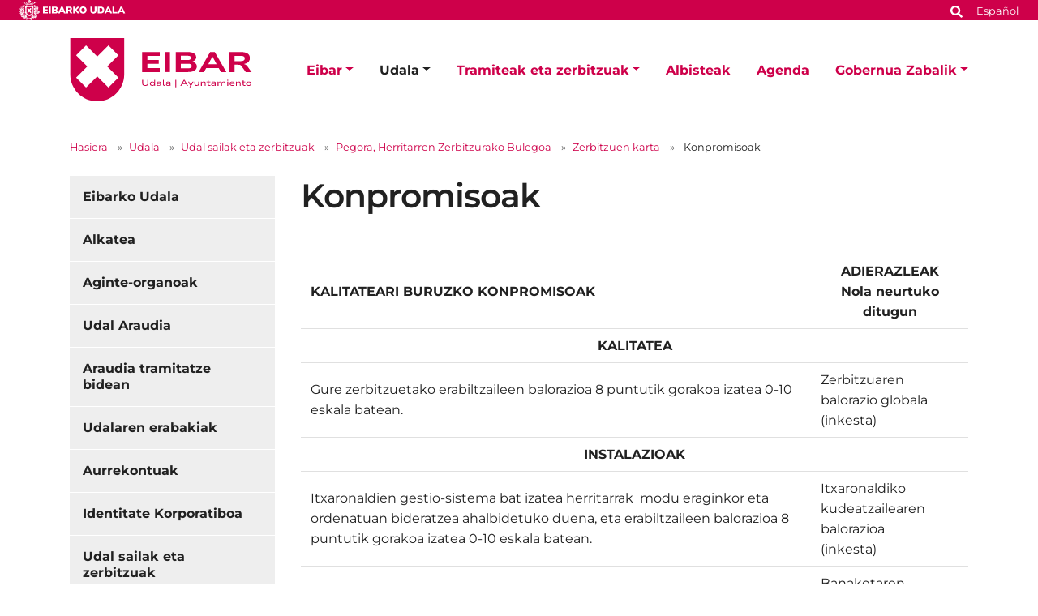

--- FILE ---
content_type: text/html;charset=utf-8
request_url: https://www.eibar.eus/eu/udala/sailak/pegora-herritarren-zerbitzurako-bulegoa/zerbitzuen-karta/konpromisoak
body_size: 13519
content:
<!DOCTYPE html>
<html xmlns="http://www.w3.org/1999/xhtml" lang="eu" xml:lang="eu">

<head><meta http-equiv="Content-Type" content="text/html; charset=UTF-8" />
    <script id="Cookiebot" src="https://consent.cookiebot.com/uc.js" type="text/javascript" data-blockingmode="auto" data-cbid="ee4ee3c7-0698-4a6b-8157-411587ae029d" data-culture="eu"></script>

    <!-- Required meta tags -->
    <meta charset="utf-8" />
    <meta name="viewport" content="width=device-width, initial-scale=1, shrink-to-fit=no" />


    <link rel="apple-touch-icon" sizes="180x180" href="/++theme++eibarko-udala-theme/img/favicons/apple-touch-icon.png" />
    <link rel="icon" type="image/png" sizes="32x32" href="/++theme++eibarko-udala-theme/img/favicons/favicon-32x32.png" />
    <link rel="icon" type="image/png" sizes="16x16" href="/++theme++eibarko-udala-theme/img/favicons/favicon-16x16.png" />
    <link rel="manifest" href="/++theme++eibarko-udala-theme/img/favicons/site.webmanifest" />
    <link rel="mask-icon" href="/++theme++eibarko-udala-theme/img/favicons/safari-pinned-tab.svg" color="#5bbad5" />
    <meta name="msapplication-TileColor" content="#da532c" />
    <meta name="theme-color" content="#ffffff" />


    <style>
        /* montserrat-regular - latin */
        @font-face {
            font-display: swap;
            /* Check https://developer.mozilla.org/en-US/docs/Web/CSS/@font-face/font-display for other options. */
            font-family: 'Montserrat';
            font-style: normal;
            font-weight: 400;
            src: url(/++theme++eibarko-udala-theme/font/montserrat-v26-latin-regular.woff2) format('woff2');
            /* Chrome 36+, Opera 23+, Firefox 39+, Safari 12+, iOS 10+ */
        }

        /* montserrat-italic - latin */
        @font-face {
            font-display: swap;
            /* Check https://developer.mozilla.org/en-US/docs/Web/CSS/@font-face/font-display for other options. */
            font-family: 'Montserrat';
            font-style: italic;
            font-weight: 400;
            src: url(/++theme++eibarko-udala-theme/font/montserrat-v26-latin-italic.woff2) format('woff2');
            /* Chrome 36+, Opera 23+, Firefox 39+, Safari 12+, iOS 10+ */
        }

        /* montserrat-500 - latin */
        @font-face {
            font-display: swap;
            /* Check https://developer.mozilla.org/en-US/docs/Web/CSS/@font-face/font-display for other options. */
            font-family: 'Montserrat';
            font-style: normal;
            font-weight: 500;
            src: url(/++theme++eibarko-udala-theme/font/montserrat-v26-latin-500.woff2) format('woff2');
            /* Chrome 36+, Opera 23+, Firefox 39+, Safari 12+, iOS 10+ */
        }

        /* montserrat-500italic - latin */
        @font-face {
            font-display: swap;
            /* Check https://developer.mozilla.org/en-US/docs/Web/CSS/@font-face/font-display for other options. */
            font-family: 'Montserrat';
            font-style: italic;
            font-weight: 500;
            src: url(/++theme++eibarko-udala-theme/font/montserrat-v26-latin-500italic.woff2) format('woff2');
            /* Chrome 36+, Opera 23+, Firefox 39+, Safari 12+, iOS 10+ */
        }

        /* montserrat-600 - latin */
        @font-face {
            font-display: swap;
            /* Check https://developer.mozilla.org/en-US/docs/Web/CSS/@font-face/font-display for other options. */
            font-family: 'Montserrat';
            font-style: normal;
            font-weight: 600;
            src: url(/++theme++eibarko-udala-theme/font/montserrat-v26-latin-600.woff2) format('woff2');
            /* Chrome 36+, Opera 23+, Firefox 39+, Safari 12+, iOS 10+ */
        }

        /* montserrat-600italic - latin */
        @font-face {
            font-display: swap;
            /* Check https://developer.mozilla.org/en-US/docs/Web/CSS/@font-face/font-display for other options. */
            font-family: 'Montserrat';
            font-style: italic;
            font-weight: 600;
            src: url(/++theme++eibarko-udala-theme/font/montserrat-v26-latin-600italic.woff2) format('woff2');
            /* Chrome 36+, Opera 23+, Firefox 39+, Safari 12+, iOS 10+ */
        }

        /* montserrat-700 - latin */
        @font-face {
            font-display: swap;
            /* Check https://developer.mozilla.org/en-US/docs/Web/CSS/@font-face/font-display for other options. */
            font-family: 'Montserrat';
            font-style: normal;
            font-weight: 700;
            src: url(/++theme++eibarko-udala-theme/font/montserrat-v26-latin-700.woff2) format('woff2');
            /* Chrome 36+, Opera 23+, Firefox 39+, Safari 12+, iOS 10+ */
        }

        /* montserrat-700italic - latin */
        @font-face {
            font-display: swap;
            /* Check https://developer.mozilla.org/en-US/docs/Web/CSS/@font-face/font-display for other options. */
            font-family: 'Montserrat';
            font-style: italic;
            font-weight: 700;
            src: url(/++theme++eibarko-udala-theme/font/montserrat-v26-latin-700italic.woff2) format('woff2');
            /* Chrome 36+, Opera 23+, Firefox 39+, Safari 12+, iOS 10+ */
        }

        /* montserrat-800 - latin */
        @font-face {
            font-display: swap;
            /* Check https://developer.mozilla.org/en-US/docs/Web/CSS/@font-face/font-display for other options. */
            font-family: 'Montserrat';
            font-style: normal;
            font-weight: 800;
            src: url(/++theme++eibarko-udala-theme/font/montserrat-v26-latin-800.woff2) format('woff2');
            /* Chrome 36+, Opera 23+, Firefox 39+, Safari 12+, iOS 10+ */
        }

        /* montserrat-800italic - latin */
        @font-face {
            font-display: swap;
            /* Check https://developer.mozilla.org/en-US/docs/Web/CSS/@font-face/font-display for other options. */
            font-family: 'Montserrat';
            font-style: italic;
            font-weight: 800;
            src: url(/++theme++eibarko-udala-theme/font/montserrat-v26-latin-800italic.woff2) format('woff2');
            /* Chrome 36+, Opera 23+, Firefox 39+, Safari 12+, iOS 10+ */
        }

        body {
            font-family: 'Montserrat', sans-serif;
        }
    </style>
    <link id="frontend-css" rel="stylesheet" href="/++theme++eibarko-udala-theme/css/app.css?v=52" />
    <link href="//maxcdn.bootstrapcdn.com/font-awesome/4.2.0/css/font-awesome.min.css" rel="stylesheet" />

    <title>Konpromisoak — Eibarko Udala</title>


<meta charset="utf-8" /><meta name="twitter:card" content="summary_large_image" /><meta property="og:site_name" content="Eibarko Udala" /><meta property="og:title" content="Konpromisoak" /><meta property="og:type" content="website" /><meta property="og:description" content="" /><meta property="og:url" content="https://www.eibar.eus/eu/udala/sailak/pegora-herritarren-zerbitzurako-bulegoa/zerbitzuen-karta/konpromisoak" /><meta property="og:image" content="https://www.eibar.eus/@@site-logo/logo.svg" /><meta property="og:image:type" content="image/svg+xml" /><meta name="viewport" content="width=device-width, initial-scale=1" /><meta name="generator" content="Plone - https://plone.org/" /><link rel="alternate" hreflang="es" href="https://www.eibar.eus/es/ayuntamiento/areas/pegora/carta-de-servicios/compromisos" /><link rel="alternate" hreflang="eu" href="https://www.eibar.eus/eu/udala/sailak/pegora-herritarren-zerbitzurako-bulegoa/zerbitzuen-karta/konpromisoak" /><link href="https://www.eibar.eus/eu/berdintasuna-andretxea/@@search" rel="search" title="Bilatu webgunean" /><link rel="canonical" href="https://www.eibar.eus/eu/udala/sailak/pegora-herritarren-zerbitzurako-bulegoa/zerbitzuen-karta/konpromisoak" /></head>

<body id="visual-portal-wrapper" class="col-content col-one frontend icons-off portaltype-folder section-udala site-eu subsection-sailak subsection-sailak-pegora-herritarren-zerbitzurako-bulegoa subsection-sailak-pegora-herritarren-zerbitzurako-bulegoa-zerbitzuen-karta template-listing_view thumbs-off userrole-anonymous viewpermission-view" dir="ltr" data-base-url="https://www.eibar.eus/eu/udala/sailak/pegora-herritarren-zerbitzurako-bulegoa/zerbitzuen-karta/konpromisoak" data-view-url="https://www.eibar.eus/eu/udala/sailak/pegora-herritarren-zerbitzurako-bulegoa/zerbitzuen-karta/konpromisoak" data-portal-url="https://www.eibar.eus" data-i18ncatalogurl="https://www.eibar.eus/plonejsi18n" data-pat-pickadate="{&quot;date&quot;: {&quot;selectYears&quot;: 200}, &quot;time&quot;: {&quot;interval&quot;: 5 } }" data-pat-plone-modal="{&quot;actionOptions&quot;: {&quot;displayInModal&quot;: false}}"><header id="mainheader">
        <div id="top-microsite" class="bg-primary d-flex justify-content-between px-4">
            
            <img class="eskudoa" alt="Eibarko Udala" title="Eibarko Udala" src="/++theme++eibarko-udala-theme/img/eskudoa.svg" />
            <div id="search-language" class="d-none d-lg-block d-lg-flex align-items-lg-baseline">
  <div id="search-link">
    <a title="Bilatu" href="https://www.eibar.eus/eu/search">
      <span hidden="hidden">Bilatu</span>
      <svg xmlns="http://www.w3.org/2000/svg" alt="Bilatu" fill="none" height="16" viewbox="0 0 16 16" width="16">
        <path d="M14.7949 13.8535C15.0586 14.1465 15.0586 14.5859 14.7656 14.8496L13.9453 15.6699C13.6816 15.9629 13.2422 15.9629 12.9492 15.6699L10.0488 12.7695C9.90234 12.623 9.84375 12.4473 9.84375 12.2715V11.7734C8.78906 12.5938 7.5 13.0625 6.09375 13.0625C2.72461 13.0625 0 10.3379 0 6.96875C0 3.62891 2.72461 0.875 6.09375 0.875C9.43359 0.875 12.1875 3.62891 12.1875 6.96875C12.1875 8.4043 11.6895 9.69336 10.8984 10.7188H11.3672C11.543 10.7188 11.7188 10.8066 11.8652 10.9238L14.7949 13.8535ZM6.09375 10.7188C8.14453 10.7188 9.84375 9.04883 9.84375 6.96875C9.84375 4.91797 8.14453 3.21875 6.09375 3.21875C4.01367 3.21875 2.34375 4.91797 2.34375 6.96875C2.34375 9.04883 4.01367 10.7188 6.09375 10.7188Z" fill="white"></path>
      </svg></a>
  </div>
  <div id="language-link" class="ms-3">
    

      
    

      <a class="text-white no-underline font-size-smaller" href="https://www.eibar.eus/@@multilingual-selector/3a3da0e612ad462b9f8eb8a37dbb3e21/es" title="Spanish" xml:lang="es" lang="es" xml:lang="es">Español</a>
    
  </div>
</div>
        </div>
        <div id="header-container" class="container d-lg-flex justify-content-lg-between">
            <div id="logo" class="d-none d-lg-block my-auto">
                <a href="https://www.eibar.eus/eu">
                    <img src="https://www.eibar.eus/@@site-logo/logo.svg" alt="Eibarko Udalaren logoa" title="Eibarko Udala" />
                </a>
            </div>

            <nav class="navbar navbar-expand-lg pb-0 pt-0 pr-0">
                <a class="navbar-brand d-lg-none" href="https://www.eibar.eus/eu">
                    <img src="https://www.eibar.eus/@@site-logo/logo.svg" alt="Eibarko Udalaren logoa" title="Eibarko Udala" />
                </a>
                <button class="navbar-toggler" type="button" data-bs-toggle="collapse" data-bs-target="#navbarSupportedContent" aria-controls="navbarSupportedContent" aria-expanded="false" aria-label="Toggle navigation">
                    <span class="navbar-toggler-icon"></span>
                </button>

                <div class="collapse navbar-collapse" id="navbarSupportedContent">
                    <ul id="portal-globalnav" class="navbar-nav mr-auto">
    <li class="eibar dropdown nav-item"><a href="https://www.eibar.eus/eu/eibar" class="state-published nav-link dropdown-toggle nav-link" data-bs-toggle="dropdown" role="button" aria-expanded="false" aria-haspopup="true">Eibar</a><div class="dropdown-menu p-0 font-size-small border-0"><div class="container p-0 p-lg-4"><h2 class="h3 my-3 d-lg-block d-none">Eibar</h2><div class="row g-0 g-lg-5"><div class="col-sm-8 two-columns mb-3"><p><a href="https://www.eibar.eus/eu/eibar/kale-izendegia" class="dropdown-item">Kale-izendegia</a><a href="https://www.eibar.eus/eu/eibar/eibarrera-etortzeko-bideak" class="dropdown-item">Eibarrera etortzeko bideak</a><a href="https://www.eibar.eus/eu/eibar/demografia" class="dropdown-item">Demografia</a><a href="https://www.eibar.eus/eu/eibar/datu-soziolinguistikoak" class="dropdown-item">Datu soziolinguistikoak</a><a href="https://www.eibar.eus/eu/eibar/garraioak" class="dropdown-item">Garraioak</a><a href="https://www.eibar.eus/eu/eibar/intereseko-informazioa" class="dropdown-item">Intereseko informazioa</a><a href="https://www.eibar.eus/eu/eibar/turismoa" class="dropdown-item">Turismoa</a><a href="https://www.eibar.eus/eu/eibar/udal-adierazleak" class="dropdown-item">Udal adierazleak</a><a href="https://www.eibar.eus/eu/eibar/larrialdiak" class="dropdown-item">Larrialdiak</a></p></div><div class="col-sm-4 d-none d-lg-block"><img class="img-fluid mb-3" src="https://www.eibar.eus/eu/eibar/menuimage.jpg" alt="" /></div></div></div></div></li><li class="udala dropdown nav-item"><a href="https://www.eibar.eus/eu/udala" class="state-published nav-link dropdown-toggle nav-link" data-bs-toggle="dropdown" role="button" aria-expanded="false" aria-haspopup="true">Udala</a><div class="dropdown-menu p-0 font-size-small border-0"><div class="container p-0 p-lg-4"><h2 class="h3 my-3 d-lg-block d-none">Udala</h2><div class="row g-0 g-lg-5"><div class="col-sm-8 two-columns mb-3"><p><a href="https://www.eibar.eus/eu/udala/alkatea" class="dropdown-item">Alkatea</a><a href="https://www.eibar.eus/eu/udala/aginte-organoak" class="dropdown-item">Aginte-organoak</a><a href="https://www.eibar.eus/eu/udala/udal-araudia" class="dropdown-item">Udal Araudia</a><a href="https://www.eibar.eus/eu/udala/dokumentazioa-erakusketa-publikoan" class="dropdown-item">Araudia tramitatze bidean</a><a href="https://www.eibar.eus/eu/udala/udal-akordioak" class="dropdown-item">Udalaren erabakiak</a><a href="https://www.eibar.eus/eu/udala/aurrekontuak" class="dropdown-item">Aurrekontuak</a><a href="https://www.eibar.eus/eu/udala/identitate-korporatiboa" class="dropdown-item">Identitate Korporatiboa</a><a href="https://www.eibar.eus/eu/udala/sailak" class="dropdown-item">Udal sailak eta zerbitzuak</a><a href="https://www.eibar.eus/eu/udala/zerbitzuen-kartak" class="dropdown-item">Zerbitzuen kartak</a><a href="https://www.eibar.eus/eu/udala/udalaren-egitura-telefonoak-eta-emailak" class="dropdown-item">Udalaren egitura: telefonoak eta emailak</a><a href="https://www.eibar.eus/eu/udala/udal-planak-eta-programak" class="dropdown-item">Udal planak eta programak</a><a href="https://www.eibar.eus/eu/udala/planeamendua" class="dropdown-item">Hirigintza-plangintza</a><a href="https://www.eibar.eus/eu/udala/next-generation-eu-berreskurapenerako-funtsen-dirulaguntzak" class="dropdown-item">Next Generation EU berreskurapenerako funtsen dirulaguntzak</a><a href="https://www.eibar.eus/eu/udala/etika-eta-gobernu-onaren-kodea" class="dropdown-item">Etika eta Gobernu Onaren Kodea</a><a href="https://www.eibar.eus/eu/udala/auzoetan-izandako-bilerak" class="dropdown-item">Auzoetan izandako bilerak</a><a href="https://www.eibar.eus/eu/udala/udala-sare-sozialetan" class="dropdown-item">Udala sare sozialetan</a><a href="https://www.eibar.eus/eu/udala/eibarko-udalaren-mugikorretarako-app-edo-aplikazioa" class="dropdown-item">Eibarko Udalaren mugikorretarako app edo aplikazioa</a><a href="https://www.eibar.eus/eu/udala/nanren-eta-pasaportearen-bulegoa" class="dropdown-item">NANren eta Pasaportearen bulegoa</a></p></div><div class="col-sm-4 d-none d-lg-block"><img class="img-fluid mb-3" src="https://www.eibar.eus/eu/udala/menuimage.jpg" alt="" /></div></div></div></div></li><li class="tramiteak dropdown nav-item"><a href="https://www.eibar.eus/eu/tramiteak" class="state-published nav-link dropdown-toggle nav-link" data-bs-toggle="dropdown" role="button" aria-expanded="false" aria-haspopup="true">Tramiteak eta zerbitzuak</a><div class="dropdown-menu p-0 font-size-small border-0"><div class="container p-0 p-lg-4"><h2 class="h3 my-3 d-lg-block d-none">Tramiteak eta zerbitzuak</h2><div class="row g-0 g-lg-5"><div class="col-sm-8 two-columns mb-3"><p><a href="https://www.eibar.eus/eu/tramiteak/tramiteak-zerbitzuak" class="dropdown-item">Udal tramiteak</a><a href="https://www.eibar.eus/eu/tramiteak/tramiteak-online-egiteko-laguntza" class="dropdown-item">Laguntza, tramiteak elektronikoki egiteko</a><a href="https://www.eibar.eus/eu/tramiteak/pegora" class="dropdown-item">PEGORA, Herritarren Zerbitzurako Bulegoa</a><a href="https://www.eibar.eus/eu/tramiteak/aurretiazko-hitzordua-eskatzea-internet-bidez-pegorara-joateko" class="dropdown-item">Aldez aurretiko hitzordua Internet bidez, Pegorara joateko</a><a href="https://www.eibar.eus/eu/tramiteak/eibarko-kontsumitzaileen-informazio-udal-bulegoa-kiub" class="dropdown-item">Eibarko Kontsumitzaileen Informazio Udal Bulegoa (KIUB)</a><a href="https://www.eibar.eus/eu/tramiteak/informazioaren-segurtasunerako-politika" class="dropdown-item">Informazioaren Segurtasunerako Politika</a><a href="https://www.eibar.eus/eu/tramiteak/dokumentuak-balidatu" class="dropdown-item">Dokumentuak balidatzea</a><a href="https://www.eibar.eus/eu/tramiteak/kontratazio-publikoaren-araudia" class="dropdown-item">Kontratazio publikoaren araudia</a><a href="https://www.eibar.eus/eu/tramiteak/kontratatzailearen-profila" class="dropdown-item">Kontratatzailearen profila</a><a href="https://www.eibar.eus/eu/tramiteak/kontratatzailearen-profilerako-harpidetza" class="dropdown-item">Kontratatzailearen profilerako harpidetza</a><a href="https://www.eibar.eus/eu/tramiteak/kontratuen-erregistroa" class="dropdown-item">Kontratuen erregistroa</a><a href="https://www.eibar.eus/eu/tramiteak/fakturazio-elektronikoa" class="dropdown-item">Fakturazio elektronikoa</a><a href="https://www.eibar.eus/eu/tramiteak/bekak-dirulaguntzak-laguntzak" class="dropdown-item">Bekak, dirulaguntzak eta laguntzak</a><a href="https://www.eibar.eus/eu/tramiteak/enplegua-beharginen-aukeraketa" class="dropdown-item">Enplegua - Beharginen aukeraketa</a><a href="https://www.eibar.eus/eu/tramiteak/ikastaroak-lehiaketak-sariketak" class="dropdown-item">Ikastaroak, lehiaketak eta tailerrak</a><a href="https://www.eibar.eus/eu/tramiteak/webguneko-harpidetza" class="dropdown-item">Harpidetzak</a></p></div><div class="col-sm-4 d-none d-lg-block"><img class="img-fluid mb-3" src="https://www.eibar.eus/eu/tramiteak/menuimage.jpg" alt="" /></div></div></div></div></li><li class="albisteak nav-item"><a href="https://www.eibar.eus/eu/albisteak" class="state-published  nav-link">Albisteak</a></li><li class="agenda nav-item"><a href="https://www.eibar.eus/eu/agenda" class="state-published  nav-link">Agenda</a></li><li class="gobernua-zabalik dropdown nav-item"><a href="https://www.eibar.eus/eu/gobernua-zabalik" class="state-published nav-link dropdown-toggle nav-link" data-bs-toggle="dropdown" role="button" aria-expanded="false" aria-haspopup="true">Gobernua Zabalik</a><div class="dropdown-menu p-0 font-size-small border-0"><div class="container p-0 p-lg-4"><h2 class="h3 my-3 d-lg-block d-none">Gobernua Zabalik</h2><div class="row g-0 g-lg-5"><div class="col-sm-8 two-columns mb-3"><p><a href="https://www.eibar.eus/eu/gobernua-zabalik/udal-gardentasuna" class="dropdown-item">Udal gardentasuna</a><a href="https://www.eibar.eus/eu/gobernua-zabalik/informazio-publikoa" class="dropdown-item">Informazio publikoa</a><a href="https://www.eibar.eus/eu/gobernua-zabalik/parte-hartzea" class="dropdown-item">Herritarren parte-hartzea</a><a href="https://www.eibar.eus/eu/gobernua-zabalik/datu-irekiak" class="dropdown-item">Datu irekiak</a><a href="https://www.eibar.eus/eu/gobernua-zabalik/albisteak" class="dropdown-item">Albisteak</a></p></div><div class="col-sm-4 d-none d-lg-block"><img class="img-fluid mb-3" src="https://www.eibar.eus/eu/gobernua-zabalik/menuimage.jpg" alt="" /></div></div></div></div></li>
    <li class="nav-item d-lg-none">
      <a id="navitem-search-link" class="nav-link rounded mt-2 py-2 bg-primary ps-3 text-white me-3 mb-3" href="https://www.eibar.eus/eu/@@search">
        <span hidden="hidden">Bilatu</span>

        <svg xmlns="http://www.w3.org/2000/svg" alt="search" fill="none" height="16" viewbox="0 0 16 16" width="16">

          <path d="M14.7949 13.8535C15.0586 14.1465 15.0586 14.5859 14.7656 14.8496L13.9453 15.6699C13.6816 15.9629 13.2422 15.9629 12.9492 15.6699L10.0488 12.7695C9.90234 12.623 9.84375 12.4473 9.84375 12.2715V11.7734C8.78906 12.5938 7.5 13.0625 6.09375 13.0625C2.72461 13.0625 0 10.3379 0 6.96875C0 3.62891 2.72461 0.875 6.09375 0.875C9.43359 0.875 12.1875 3.62891 12.1875 6.96875C12.1875 8.4043 11.6895 9.69336 10.8984 10.7188H11.3672C11.543 10.7188 11.7188 10.8066 11.8652 10.9238L14.7949 13.8535ZM6.09375 10.7188C8.14453 10.7188 9.84375 9.04883 9.84375 6.96875C9.84375 4.91797 8.14453 3.21875 6.09375 3.21875C4.01367 3.21875 2.34375 4.91797 2.34375 6.96875C2.34375 9.04883 4.01367 10.7188 6.09375 10.7188Z" fill="white"></path>
        </svg></a>
    </li>
    <li class="nav-item  d-lg-none">
      
    </li>
    <li class="nav-item  d-lg-none">
      <a class="nav-link rounded py-2 bg-primary ps-3 text-white me-3" title="Español" href="https://www.eibar.eus/@@multilingual-selector/3a3da0e612ad462b9f8eb8a37dbb3e21/es?set_language=es">Español</a>
    </li>
  </ul>
                </div>
            </nav>
        </div>
    </header><div id="portal-breadcrumbs" class="mt-lg-4 mb-4 d-none d-lg-block" aria-label="breadcrumb" label_breadcrumb="label_breadcrumb">
  <div class="container">
    <nav aria-label="breadcrumb">
      <ol class="breadcrumb">
        <li class="breadcrumb-item font-size-smaller"><a class="no-underline" href="https://www.eibar.eus/eu">Hasiera</a></li>
        
          <li class="breadcrumb-item font-size-smaller"><a href="https://www.eibar.eus/eu/udala" class="no-underline">Udala</a></li>
          
        
          <li class="breadcrumb-item font-size-smaller"><a href="https://www.eibar.eus/eu/udala/sailak" class="no-underline">Udal sailak eta zerbitzuak</a></li>
          
        
          <li class="breadcrumb-item font-size-smaller"><a href="https://www.eibar.eus/eu/udala/sailak/pegora-herritarren-zerbitzurako-bulegoa" class="no-underline">Pegora, Herritarren Zerbitzurako Bulegoa</a></li>
          
        
          <li class="breadcrumb-item font-size-smaller"><a href="https://www.eibar.eus/eu/udala/sailak/pegora-herritarren-zerbitzurako-bulegoa/zerbitzuen-karta" class="no-underline">Zerbitzuen karta</a></li>
          
        
          
          <li class="breadcrumb-item font-size-smaller active" aria-current="page">
            <span id="breadcrumbs-current">Konpromisoak</span>
          </li>
        
      </ol>
    </nav>
  </div>
</div><div id="global_statusmessage" class="container">
      

      <div>
      </div>
    </div><main id="content"><div class="container">
            <div class="row">
                <div id="column-content" class="col-sm-9 order-sm-2"><header id="header-title" class="row">
                        <div class="col-sm-12">
                            <h1 class="documentFirstHeading">Konpromisoak</h1>
                        </div>
                    </header><div id="parent-fieldname-text" class="">
          <table class="listing">
<tbody>
<tr>
<td>
<p><b>KALITATEARI BURUZKO KONPROMISOAK</b></p>
</td>
<td>
<p align="center"><b>ADIERAZLEAK</b></p>
<p align="center"><b>Nola neurtuko ditugun</b></p>
</td>
</tr>
<tr>
<td colspan="2">
<p align="center"><b>KALITATEA</b><b></b></p>
</td>
</tr>
<tr>
<td>
<p>Gure zerbitzuetako erabiltzaileen balorazioa 8 puntutik gorakoa izatea 0-10 eskala batean.</p>
</td>
<td>
<p>Zerbitzuaren balorazio globala</p>
<p>(inkesta)</p>
</td>
</tr>
<tr>
<td colspan="2">
<p align="center"><b>INSTALAZIOAK</b><b></b></p>
</td>
</tr>
<tr>
<td>
<p>Itxaronaldien gestio-sistema bat izatea herritarrak  modu eraginkor eta ordenatuan bideratzea ahalbidetuko duena, eta erabiltzaileen balorazioa 8 puntutik gorakoa izatea 0-10 eskala batean.</p>
</td>
<td>
<p>Itxaronaldiko kudeatzailearen balorazioa</p>
<p>(inkesta)</p>
</td>
</tr>
<tr>
<td>
<p>Bulegoaren banaketak konfidentzialtasuna bermatzea; horren balorazioa 7 puntutik gorakoa izatea 0-10 eskala batean.</p>
</td>
<td>
<p>Banaketaren balorazioa</p>
<p>(inkesta)</p>
</td>
</tr>
<tr>
<td colspan="2">
<p align="center"><b>PERTSONAK</b><b></b></p>
</td>
</tr>
<tr>
<td>
<p>Zerbitzu eraginkor bat izateko behar besteko langileak bermatzea, batez besteko asebetetzea 7 puntutik gorakoa izateko 0-10 eskala batean.</p>
</td>
<td>
<p>Langile kopuruaren balorazioa (inkesta)</p>
</td>
</tr>
<tr>
<td>
<p>Oso langile kualifikatu eta profesionalak izatea; horren balorazioa 8 puntutik gorakoa izatea 0-10 eskala batean.</p>
</td>
<td>
<p>Kualifikazioaren eta profesionaltasunaren balorazioa</p>
<p>(inkesta)</p>
</td>
</tr>
<tr>
<td>
<p>Gogotsu eta enpatiaz harrera ematea hizkuntza argi eta ulergarria erabiliz, halako moduz non batez besteko asebetetzea 8 puntutik gorakoa izango den 0-10 eskalan.</p>
</td>
<td>
<p>Gogoa eta ahalegina baloratzea</p>
<p> (inkesta)</p>
</td>
</tr>
<tr>
<td colspan="2">
<p align="center"><b>AURREZ AURREKO HARRERA</b><b></b></p>
</td>
</tr>
<tr>
<td>
<p>Harrera ematea erabiltzaileen % 85i gehienez ere 10 minutuko itxaronaldi batez</p>
</td>
<td>
<p>% &lt; 10 min.</p>
<p>(txanda-makinaren estatistika)</p>
</td>
</tr>
<tr>
<td>
<p>Berehalako izapideak, kasuen % 85ean gutxienez, 10 minutuko epean konpontzea gehienez ere.</p>
</td>
<td>
<p>% &lt; 10 min.</p>
<p>(txanda-makinaren estatistika)</p>
</td>
</tr>
<tr>
<td colspan="2">
<p align="center"><b>TELEFONO BIDEZKO ARRETA</b><b></b></p>
</td>
</tr>
<tr>
<td>
<p>Bermatzea deien % 85 lehen saiakeran artatuko direla.</p>
</td>
<td>
<p>Dei galduen portzentajea</p>
<p>(telefonogunea)</p>
</td>
</tr>
<tr>
<td>
<p>Telefono bidezko arreta bakoitzean behar den denbora eskaintzea, batez besteko asebetetzea 7 puntutik gorakoa izateko 0-10 eskalan.</p>
</td>
<td>
<p>Telefono bidezko arreta-denboraren balorazioa (inkesta)</p>
</td>
</tr>
<tr>
<td colspan="2">
<p align="center"><b>INFORMAZIOA </b><b></b></p>
</td>
</tr>
<tr>
<td>
<p>Eskatutako gestioei buruzko informazio zuzena eta eguneratua ematea, batez besteko asebetetzea 9 puntutik gorakoa izateko 0-10 eskalan.</p>
</td>
<td>
<p>Informazioaren balorazioa (inkesta)</p>
</td>
</tr>
<tr>
<td>
<p> </p>
</td>
<td>
<p> </p>
</td>
</tr>
<tr>
<td colspan="2">
<p align="center"><b>IZAPIDETZEA ETA GESTIOA</b><b></b></p>
</td>
</tr>
<tr>
<td>
<p>Konfiantza eragitea erantzun koherente eta seguruak emanez, halako moduz non erabiltzaileen balorazioak 8,5 puntutik gorakoa izango den 0-10 eskalan.</p>
</td>
<td>
<p>Konfiantzaren balorazioa</p>
<p>(inkesta)</p>
</td>
</tr>
<tr>
<td>
<p>Behar diren zerbitzuak ematea erabiltzaileak modu errazean asebetetzeko; horren balorazioa 8,5 puntutik gorakoa izatea 0-10 eskalan.</p>
</td>
<td>
<p>Eskainitako zerbitzuen balorazioa (inkesta)</p>
</td>
</tr>
<tr>
<td>
<p>Zerbitzuen % 70 Udalaren espediente elektronikoen kudeatzailearen bidez izapidetzea.</p>
</td>
<td>
<p>Webgunean eskuragarri dauden izapide elektronikoak</p>
</td>
</tr>
</tbody>
</table>
<p> </p>
<h3><b>Konpromisoen betetze-maila</b></h3>
<p>Gure konpromisoen betetze-mailaren jarraipena egingo dugu, eta, horretarako hainbat adierazle ezarriko. Datuak urtean behin jaso eta aztertuko ditugu, eta behar diren ondorioak aterako ditugu.  Jarraipen horri dagokion informazioa Eibarko Udalaren web-orrian argitaratuko dira aldian behin.</p>
<p>Zerbitzu karta hau indarrean egongo da hurrengo 3 urteetan, beste berria edo honen ordezkoa argitaratu arte.</p>
<h3><b>Hartutako konpromisoak ez betetzeak konpentsatzeko neurriak</b></h3>
<p>Hartutako konpromisoren bat bete ezean, arrazoiak aztertu eta antzemandako gabezia zuzentzeko bidezkoak diren neurriak hartuko dira. </p>
        </div></div>
                <div id="column-left" class="col-sm-3 order-sm-1"><div>
          <aside>
            <div class="portletWrapper" id="portletwrapper-706c6f6e652e6c656674636f6c756d6e0a636f6e746578740a2f506c6f6e650a6e617669676174696f6e" data-portlethash="706c6f6e652e6c656674636f6c756d6e0a636f6e746578740a2f506c6f6e650a6e617669676174696f6e">





<ul class="nav navTree navTreeLevel0">
  
  

  
    
      <li class="navTreeItem visualNoMarker section-eibarko-udala">

        

          <a href="/Plone/resolveuid/f886b56b7b7fd94c18f84e172828fb17" title="" class="state-published ">

            

            

            Eibarko Udala
          </a>
          

        
      </li>
    
      <li class="navTreeItem visualNoMarker navTreeFolderish section-alkatea">

        

          <a href="https://www.eibar.eus/eu/udala/alkatea" title="" class="state-published navTreeFolderish ">

            

            

            Alkatea
          </a>
          

        
      </li>
    
      <li class="navTreeItem visualNoMarker navTreeFolderish section-aginte-organoak">

        

          <a href="https://www.eibar.eus/eu/udala/aginte-organoak" title="Honako hauek osatzen dituzte Eibarko Udaleko gobernu-organoak: udalbatzak, Gobernu Batzordeak, talde politikoek, batzorde-aholkulariek eta lan-batzordeek, patronatu eta fundazioek eta ordezkaritzek." class="state-published navTreeFolderish ">

            

            

            Aginte-organoak
          </a>
          

        
      </li>
    
      <li class="navTreeItem visualNoMarker navTreeFolderish section-udal-araudia">

        

          <a href="https://www.eibar.eus/eu/udala/udal-araudia" title="Ordenantzak eta Bandoak" class="state-published navTreeFolderish ">

            

            

            Udal Araudia
          </a>
          

        
      </li>
    
      <li class="navTreeItem visualNoMarker navTreeFolderish section-dokumentazioa-erakusketa-publikoan">

        

          <a href="https://www.eibar.eus/eu/udala/dokumentazioa-erakusketa-publikoan" title="" class="state-published navTreeFolderish ">

            

            

            Araudia tramitatze bidean
          </a>
          

        
      </li>
    
      <li class="navTreeItem visualNoMarker navTreeFolderish section-udal-akordioak">

        

          <a href="https://www.eibar.eus/eu/udala/udal-akordioak" title="" class="state-published navTreeFolderish ">

            

            

            Udalaren erabakiak
          </a>
          

        
      </li>
    
      <li class="navTreeItem visualNoMarker navTreeFolderish section-aurrekontuak">

        

          <a href="https://www.eibar.eus/eu/udala/aurrekontuak" title="" class="state-published navTreeFolderish ">

            

            

            Aurrekontuak
          </a>
          

        
      </li>
    
      <li class="navTreeItem visualNoMarker navTreeFolderish section-identitate-korporatiboa">

        

          <a href="https://www.eibar.eus/eu/udala/identitate-korporatiboa" title="Identitate Bisual Korporatiboko proiektu berria 2024ko uztailaren 29ko Osoko bilkuran onartu zen. Logotipo berria eta udal sail, zerbitzu eta unitateetako azpimarka berriak eskuragarri daude landing page berezi batean." class="state-published navTreeFolderish ">

            

            

            Identitate Korporatiboa
          </a>
          

        
      </li>
    
      <li class="navTreeItem visualNoMarker navTreeItemInPath navTreeFolderish section-sailak">

        

          <a href="https://www.eibar.eus/eu/udala/sailak" title="Atal honetan, udal sail eta zerbitzuen eginkizunei buruzko informazio osoa, erabilgarria eta egiazkoa eskaintzen dizugu." class="state-published navTreeItemInPath navTreeFolderish ">

            

            

            Udal sailak eta zerbitzuak
          </a>
          
            <ul class="nav navTree navTreeLevel1">
              

  
    
      <li class="navTreeItem visualNoMarker navTreeFolderish section-alkatetza">

        

          <a href="https://www.eibar.eus/eu/udala/sailak/alkatetza" title="Udaletxeko 2. solairuan aurkituko gaituzu." class="state-published navTreeFolderish ">

            

            

            Alkatetza
          </a>
          

        
      </li>
    
      <li class="navTreeItem visualNoMarker navTreeFolderish section-idazkaritza-nagusia">

        

          <a href="https://www.eibar.eus/eu/udala/sailak/idazkaritza-nagusia" title="Idazkaritza Nagusiaren arloan eskaintzen ditugun zerbitzuak honako hauexek dituzu: aktak eta bilkurak; biztanleen udal errolda; kale-izendegia; Sarrera eta Irteera Erregistroa; ediktuen taula; laugarren kategoriako arma-txartela (karabinak); ondare-erantzukizuneko espedienteak; Udalerriaren Onerako Elkarteen Erregistroa; ezkontza zibilak; fede publikoa; ondasunak eta ondarea; administrazioarekiko auzi-errekurtsoak; hitzarmen administratiboen artxiboa; aholkularitza juridikoa; zinegotzien jarduera eta ondasunak deklaratzea; hauteskundeak; itzulpenak eta interpretazioa; Udal Artxiboa; eta Komunikazioa eta Gardentasuna." class="state-published navTreeFolderish ">

            

            

            Idazkaritza
          </a>
          

        
      </li>
    
      <li class="navTreeItem visualNoMarker navTreeItemInPath navTreeFolderish section-pegora-herritarren-zerbitzurako-bulegoa">

        

          <a href="https://www.eibar.eus/eu/udala/sailak/pegora-herritarren-zerbitzurako-bulegoa" title="Leihatila bakarra duzu gestioak egiteko edo argibideak eskatzeko." class="state-published navTreeItemInPath navTreeFolderish ">

            

            

            Pegora, Herritarren Zerbitzurako Bulegoa
          </a>
          
            <ul class="nav navTree navTreeLevel2">
              

  
    
      <li class="navTreeItem visualNoMarker navTreeItemInPath navTreeFolderish section-zerbitzuen-karta">

        

          <a href="https://www.eibar.eus/eu/udala/sailak/pegora-herritarren-zerbitzurako-bulegoa/zerbitzuen-karta" title="" class="state-published navTreeItemInPath navTreeFolderish ">

            

            

            Zerbitzuen karta
          </a>
          
            <ul class="nav navTree navTreeLevel3">
              

  
    
      <li class="navTreeItem visualNoMarker navTreeFolderish section-zerbitzuak">

        

          <a href="https://www.eibar.eus/eu/udala/sailak/pegora-herritarren-zerbitzurako-bulegoa/zerbitzuen-karta/zerbitzuak" title="" class="state-published navTreeFolderish ">

            

            

            Zerbitzuak
          </a>
          

        
      </li>
    
      <li class="navTreeItem visualNoMarker navTreeCurrentNode navTreeFolderish section-konpromisoak">

        

          <a href="https://www.eibar.eus/eu/udala/sailak/pegora-herritarren-zerbitzurako-bulegoa/zerbitzuen-karta/konpromisoak" title="" class="state-published navTreeCurrentItem navTreeCurrentNode navTreeFolderish ">

            

            

            Konpromisoak
          </a>
          

        
      </li>
    
      <li class="navTreeItem visualNoMarker navTreeFolderish section-erabiltzaileen-eskubideak">

        

          <a href="https://www.eibar.eus/eu/udala/sailak/pegora-herritarren-zerbitzurako-bulegoa/zerbitzuen-karta/erabiltzaileen-eskubideak" title="" class="state-published navTreeFolderish ">

            

            

            Erabiltzaileen eskubideak
          </a>
          

        
      </li>
    
      <li class="navTreeItem visualNoMarker navTreeFolderish section-erabiltzaileen-betebeharrak">

        

          <a href="https://www.eibar.eus/eu/udala/sailak/pegora-herritarren-zerbitzurako-bulegoa/zerbitzuen-karta/erabiltzaileen-betebeharrak" title="" class="state-published navTreeFolderish ">

            

            

            Erabiltzaileen betebeharrak
          </a>
          

        
      </li>
    
      <li class="navTreeItem visualNoMarker navTreeFolderish section-herritarrek-parte-hartzeko-modua">

        

          <a href="https://www.eibar.eus/eu/udala/sailak/pegora-herritarren-zerbitzurako-bulegoa/zerbitzuen-karta/herritarrek-parte-hartzeko-modua" title="" class="state-published navTreeFolderish ">

            

            

            Herritarrek parte hartzeko modua
          </a>
          

        
      </li>
    
      <li class="navTreeItem visualNoMarker navTreeFolderish section-araudi-erregulatzailea">

        

          <a href="https://www.eibar.eus/eu/udala/sailak/pegora-herritarren-zerbitzurako-bulegoa/zerbitzuen-karta/araudi-erregulatzailea" title="" class="state-published navTreeFolderish ">

            

            

            Araudi erregulatzailea
          </a>
          

        
      </li>
    
      <li class="navTreeItem visualNoMarker navTreeFolderish section-balorazio-inkesta">

        

          <a href="https://www.eibar.eus/eu/udala/sailak/pegora-herritarren-zerbitzurako-bulegoa/zerbitzuen-karta/balorazio-inkesta" title="" class="state-published navTreeFolderish ">

            

            

            Balorazio-inkesta
          </a>
          

        
      </li>
    
  

            </ul>
          

        
      </li>
    
      <li class="navTreeItem visualNoMarker navTreeFolderish section-urteko-memoriak">

        

          <a href="https://www.eibar.eus/eu/udala/sailak/pegora-herritarren-zerbitzurako-bulegoa/urteko-memoriak" title="Atal honetan aurkezten dizkizugu Pegora, Herritarren zerbitzurako bulegoko azken urteotako memoriak." class="state-published navTreeFolderish ">

            

            

            Urteko memoriak
          </a>
          

        
      </li>
    
      <li class="navTreeItem visualNoMarker navTreeFolderish section-hitzarmenak">

        

          <a href="https://www.eibar.eus/eu/udala/sailak/pegora-herritarren-zerbitzurako-bulegoa/hitzarmenak" title="" class="state-published navTreeFolderish ">

            

            

            Hitzarmenak
          </a>
          

        
      </li>
    
  

            </ul>
          

        
      </li>
    
      <li class="navTreeItem visualNoMarker navTreeFolderish section-artxiboa">

        

          <a href="https://www.eibar.eus/eu/udala/sailak/artxiboa" title="" class="state-published navTreeFolderish ">

            

            

            Udal Artxiboa
          </a>
          

        
      </li>
    
      <li class="navTreeItem visualNoMarker navTreeFolderish section-giza-baliabideak">

        

          <a href="https://www.eibar.eus/eu/udala/sailak/giza-baliabideak" title="Giza Baliabideak arloa Udaletxeko 3. solairuan duzu." class="state-published navTreeFolderish ">

            

            

            Giza Baliabideak
          </a>
          

        
      </li>
    
      <li class="navTreeItem visualNoMarker navTreeFolderish section-antolaketa-eta-eraldaketa-digitala">

        

          <a href="https://www.eibar.eus/eu/udala/sailak/antolaketa-eta-eraldaketa-digitala" title="Antolaketa eta Eraldaketa Digitala arloa Udaletxeko 3. solairuan duzu." class="state-published navTreeFolderish ">

            

            

            Antolaketa eta Eraldaketa Digitala
          </a>
          

        
      </li>
    
      <li class="navTreeItem visualNoMarker navTreeFolderish section-arlo-ekonomikoa">

        

          <a href="https://www.eibar.eus/eu/udala/sailak/arlo-ekonomikoa" title="Sail honen barruan aurkituko dituzu Kontratazioen eta Diru-laguntzen Unitatea, Kontu-hartzailetza Unitatea eta Diruzaintza Unitatea." class="state-published navTreeFolderish ">

            

            

            Ekonomia arloa
          </a>
          

        
      </li>
    
      <li class="navTreeItem visualNoMarker navTreeFolderish section-garapen-ekonomikoa-emplegua-eta-berrikuntza">

        

          <a href="https://www.eibar.eus/eu/udala/sailak/garapen-ekonomikoa-emplegua-eta-berrikuntza" title="Sailaren egitekoa Eibarko garapen ekonomikoa sustatzea da. Eibar bizitzeko, lan egiteko eta enpresen garapenerako erakargarria izan dadin, baliabideak eskaintzen ditugu eta proiektuak sustatzen ditugu, tokiko eragileekin elkarlanean. Udaletxeko 2. solairuan aurkituko gaituzu." class="state-published navTreeFolderish ">

            

            

            Garapen Ekonomikoa, Enplegua eta Berrikuntza
          </a>
          

        
      </li>
    
      <li class="navTreeItem visualNoMarker navTreeFolderish section-hirigintza">

        

          <a href="https://www.eibar.eus/eu/udala/sailak/hirigintza" title="Udalerriko hirigintza-garapenaren plangintza egiten dugu, eta lizentziak eta baimenak tramitatzen dizkizugu obrak egiteko eta nahi duzun jarduera ekonomikoa aurrera eramateko; ikuskaritzaz ere arduratzen gara. Udaletxeko 3. solairuan aurkituko gaituzu." class="state-published navTreeFolderish ">

            

            

            Hirigintza
          </a>
          

        
      </li>
    
      <li class="navTreeItem visualNoMarker navTreeFolderish section-ingurumena">

        

          <a href="https://www.eibar.eus/eu/udala/sailak/ingurumena" title="Ingurumen Saila Udaletxeko 3. solairuan duzu. Sail honek Eibar hiri jasangarriago baterantz igarotzeko bidea erraztea eta bultzatzea du helburu, ekologikoagoa izango den hiria bihurtzeko. Horretarako, hiritarren artean ingurumenarekiko kontzientzia zabaldu eta bermatu nahi da, osasuntsuagoa izango den ingurua eta hiria lortzeko aukera emango duten ekintzen bitartez. Horrek, ezbairik gabe, hiritarren ongizatean eragina izango du. Ahalegina gure ingurunea babestera zuzenduta dago, baita eibartarren bizi kalitatearen alde egitera ere." class="state-published navTreeFolderish ">

            

            

            Ingurumena
          </a>
          

        
      </li>
    
      <li class="navTreeItem visualNoMarker navTreeFolderish section-obrak-saila">

        

          <a href="https://www.eibar.eus/eu/udala/sailak/obrak-saila" title="Obren Unitatea Udaletxeko 3. solairuan duzu." class="state-published navTreeFolderish ">

            

            

            Obrak
          </a>
          

        
      </li>
    
      <li class="navTreeItem visualNoMarker navTreeFolderish section-zerbitzuak-saila">

        

          <a href="https://www.eibar.eus/eu/udala/sailak/zerbitzuak-saila" title="Eibarko Udaleko Zerbitzu Arloa udaletxean bertan duzu, hirugarren solairuan." class="state-published navTreeFolderish ">

            

            

            Zerbitzuak
          </a>
          

        
      </li>
    
      <li class="navTreeItem visualNoMarker navTreeFolderish section-udaltzaingoa">

        

          <a href="https://www.eibar.eus/eu/udala/sailak/udaltzaingoa" title="Udaletxeko beheko solairuan aurkituko gaituzu. Sarrera, atzeko aldetik." class="state-published navTreeFolderish ">

            

            

            Udaltzaingoa
          </a>
          

        
      </li>
    
      <li class="navTreeItem visualNoMarker navTreeFolderish section-gizartekintza-saila">

        

          <a href="https://www.eibar.eus/eu/udala/sailak/gizartekintza-saila" title="Herritar guztiei eta udalerriko talde guztiei zuzendutako zerbitzu publikoa da. Helburua bizi-kalitatea hobetzea da, eta lan nagusia gizarte zerbitzuen sistemak ase ditzakeen gizarte beharrak atzeman eta erantzutea. Horretarako, helburu horrekin lan egiten duten profesional-taldeak daude (gizarte-langileak, berdintasunerako teknikaria, immigrazioko/aniztasuneko teknikaria, haurtzaroko eta familiako teknikak eta administrazio-langileak)." class="state-published navTreeFolderish ">

            

            

            Gizartekintza
          </a>
          

        
      </li>
    
      <li class="navTreeItem visualNoMarker navTreeFolderish section-berdintasuna">

        

          <a href="https://www.eibar.eus/eu/udala/sailak/berdintasuna" title="" class="state-published navTreeFolderish ">

            

            

            Berdintasuna
          </a>
          

        
      </li>
    
      <li class="navTreeItem visualNoMarker navTreeFolderish section-euskara-saila">

        

          <a href="https://www.eibar.eus/eu/udala/sailak/euskara-saila" title="" class="state-published navTreeFolderish ">

            

            

            Euskara
          </a>
          

        
      </li>
    
      <li class="navTreeItem visualNoMarker navTreeFolderish section-kultura-saila">

        

          <a href="https://www.eibar.eus/eu/udala/sailak/kultura-saila" title="Eibarko Udalaren Kultura Sailekoon helburua hauxe duzu: kultura eibartarron eskura jartzea eta udalerrian kulturaren arloa bultzatzea. Horretarako, neurriak hartzen ditugu kultur sustapenari, prestakuntzari, zabalkundeari eta sorkuntzari begira, eta eragileen eta taldeen parte-hartzea bultzatzen dugu. Neurri horiek esparru askotakoak dituzu: musika, antzerkia, arte plastikoak, ikusizko arteak, liburutegia, kultur ondarea eta jaiak, baita umeentzako eta gazteentzako aisialdia eta astialdia ere.   Herriko kultur egitarauaren berri emateko, [e]kultura aldizkaria erabiltzen dugu. Hor ikusiko duzu herriko taldeek eta Udalak zer jarduera antolatzen dituzten." class="state-published navTreeFolderish ">

            

            

            Kultura
          </a>
          

        
      </li>
    
      <li class="navTreeItem visualNoMarker navTreeFolderish section-egoibarra">

        

          <a href="https://www.eibar.eus/eu/udala/sailak/egoibarra" title="" class="state-published navTreeFolderish ">

            

            

            Ego Ibarra Batzordea
          </a>
          

        
      </li>
    
      <li class="navTreeItem visualNoMarker navTreeFolderish section-kirolak">

        

          <a href="https://www.eibar.eus/eu/udala/sailak/kirolak" title="" class="state-published navTreeFolderish ">

            

            

            Kirolak
          </a>
          

        
      </li>
    
      <li class="navTreeItem visualNoMarker navTreeFolderish section-informatika-saila">

        

          <a href="https://www.eibar.eus/eu/udala/sailak/informatika-saila" title="Informatika Saila udaletxean dago (Untzaga plaza, Eibar), hirugarren solairuan. Informatika- eta komunikazio-sistemak jartzeaz, kudeatzeaz, zabaltzeaz eta zaintzeaz arduratzen gara, udal zerbitzu guztiek beren lana teknologia berriak erabiliz bete dezaten." class="state-published navTreeFolderish ">

            

            

            Informatika
          </a>
          

        
      </li>
    
      <li class="navTreeItem visualNoMarker navTreeFolderish section-gazteria">

        

          <a href="https://www.eibar.eus/eu/udala/sailak/gazteria" title="" class="state-published navTreeFolderish ">

            

            

            Gazteria
          </a>
          

        
      </li>
    
  

            </ul>
          

        
      </li>
    
      <li class="navTreeItem visualNoMarker navTreeFolderish section-zerbitzuen-kartak">

        

          <a href="https://www.eibar.eus/eu/udala/zerbitzuen-kartak" title="Zerbitzuen karten bitartez, Eibarko Udalak kudeatzen dituen zerbitzuen ezaugarrien eta zerbitzu horiek emateko hartzen diren kalitate konpromisoei buruzko informazio zehatza ematen da. Horrela, udal zerbitzu publikoei zerbitzu horiek erabiltzen dituztenen beharrak asetzen eta zerbitzua hobetzeko aurrera egiten lagundu nahi zaie." class="state-published navTreeFolderish ">

            

            

            Zerbitzuen kartak
          </a>
          

        
      </li>
    
      <li class="navTreeItem visualNoMarker navTreeFolderish section-udalaren-egitura-telefonoak-eta-emailak">

        

          <a href="https://www.eibar.eus/eu/udala/udalaren-egitura-telefonoak-eta-emailak" title="" class="state-published navTreeFolderish ">

            

            

            Udalaren egitura: telefonoak eta emailak
          </a>
          

        
      </li>
    
      <li class="navTreeItem visualNoMarker navTreeFolderish section-udal-planak-eta-programak">

        

          <a href="https://www.eibar.eus/eu/udala/udal-planak-eta-programak" title="" class="state-published navTreeFolderish ">

            

            

            Udal planak eta programak
          </a>
          

        
      </li>
    
      <li class="navTreeItem visualNoMarker navTreeFolderish section-planeamendua">

        

          <a href="https://www.eibar.eus/eu/udala/planeamendua" title="" class="state-published navTreeFolderish ">

            

            

            Hirigintza-plangintza
          </a>
          

        
      </li>
    
      <li class="navTreeItem visualNoMarker navTreeFolderish section-next-generation-eu-berreskurapenerako-funtsen">

        

          <a href="https://www.eibar.eus/eu/udala/next-generation-eu-berreskurapenerako-funtsen-dirulaguntzak" title="" class="state-published navTreeFolderish ">

            

            

            Next Generation EU berreskurapenerako funtsen dirulaguntzak
          </a>
          

        
      </li>
    
      <li class="navTreeItem visualNoMarker navTreeFolderish section-etika-eta-gobernu-onaren-kodea">

        

          <a href="https://www.eibar.eus/eu/udala/etika-eta-gobernu-onaren-kodea" title="Udal Osoko Bilkurak Eibarko Udalaren lehen Etika eta Gobernu Onaren Kodea onartu zuen 2020ko ekainaren 29an. Kode horren helburua da Udalbatzako hautetsiek bete behar dituzten gobernu onaren betebehar nagusiak finkatzea, bai eta testuan jasotako konpromisoak ez betetzearen ondorioak zehaztea ere. Onartutako dokumentuak PSE-EEren, Eibarko EH-Bilduren eta Elkarrekin Podemosen babesa izan zuen, eta Eibarko EAJ-PNV abstenitu egin zen." class="state-published navTreeFolderish ">

            

            

            Etika eta Gobernu Onaren Kodea
          </a>
          

        
      </li>
    
      <li class="navTreeItem visualNoMarker navTreeFolderish section-auzoetan-izandako-bilerak">

        

          <a href="https://www.eibar.eus/eu/udala/auzoetan-izandako-bilerak" title="" class="state-published navTreeFolderish ">

            

            

            Auzoetan izandako bilerak
          </a>
          

        
      </li>
    
      <li class="navTreeItem visualNoMarker navTreeFolderish section-udala-sare-sozialetan">

        

          <a href="https://www.eibar.eus/eu/udala/udala-sare-sozialetan" title="Eibarko Udaleko arlo eta zerbitzuek ofizialki tokia duten sare sozialak." class="state-published navTreeFolderish ">

            

            

            Udala sare sozialetan
          </a>
          

        
      </li>
    
      <li class="navTreeItem visualNoMarker navTreeFolderish section-eibarko-udalaren-mugikorretarako-app-edo">

        

          <a href="https://www.eibar.eus/eu/udala/eibarko-udalaren-mugikorretarako-app-edo-aplikazioa" title="" class="state-published navTreeFolderish ">

            

            

            Eibarko Udalaren mugikorretarako app edo aplikazioa
          </a>
          

        
      </li>
    
      <li class="navTreeItem visualNoMarker navTreeFolderish section-nanren-eta-pasaportearen-bulegoa">

        

          <a href="https://www.eibar.eus/eu/udala/nanren-eta-pasaportearen-bulegoa" title="2018ko urtarrilaren 11tik Eibarren bulego bat dago Nortasunaren Agiri Nazionala eta Pasaportea lortu edo berrizteko. Bulegoa Udaletxeko beheko solairuan kokatzen da, Eibarko Udalaren eta Estatuko Administrazioaren arteko akordio bat lortu ondoren." class="state-published navTreeFolderish ">

            

            

            NANren eta Pasaportearen bulegoa
          </a>
          

        
      </li>
    
  

</ul>



</div>
          </aside>
        </div></div>
            </div>

        </div></main><footer id="mainfooter" class="">
        <ul id="portal-siteactions" class="bg-primary list-unstyled text-center mb-1 mb-lg-2">

    <li class="list-inline-item mx-4" id="siteaction-sitemap"><a href="https://www.eibar.eus/eu/sitemap" class="no-underline text-white font-size-smaller" title="Web mapa">Web mapa</a></li>
    <li class="list-inline-item mx-4" id="siteaction-accessibility"><a href="https://www.eibar.eus/eu/irisgarritasuna" class="no-underline text-white font-size-smaller" title="Irisgarritasuna">Irisgarritasuna</a></li>
    <li class="list-inline-item mx-4" id="siteaction-contact"><a href="https://www.eibar.eus/eu/kontaktua" class="no-underline text-white font-size-smaller" title="Kontaktua">Kontaktua</a></li>
    <li class="list-inline-item mx-4" id="siteaction-copy_of_contact"><a href="https://www.eibar.eus/eu/lege-oharra" class="no-underline text-white font-size-smaller" title="Lege-oharra">Lege-oharra</a></li>
    <li class="list-inline-item mx-4" id="siteaction-copy4_of_contact"><a href="https://www.eibar.eus/eu/cookie-politika" class="no-underline text-white font-size-smaller" title="Cookien politika">Cookien politika</a></li>
</ul>
        <div id="footer-editable" class="container d-flex flex-column align-items-center">
            <div class="container d-flex flex-column align-items-center" id="footer-editable">
<ul class="social-network list-inline my-3 text-center">
<li class="list-inline-item d-inline-block"><a class="text-primary p-3" href="https://twitter.com/EibarkoUdala" title="Twitter"> <img alt="twitter logoa" src="../../../++theme++eibarko-udala-theme/img/footer_twitter.svg" /> </a></li>
<li class="list-inline-item d-inline-block"><a class="text-primary p-3" href="https://www.facebook.com/EibarkoUdala/" title="Facebook"> <img alt="facebook logoa" src="../../../++theme++eibarko-udala-theme/img/footer_facebook.svg" /> </a></li>
<li class="list-inline-item d-inline-block"><a class="text-primary p-3" href="https://www.youtube.com/channel/UCTNEPKwdQgEuhO0S4nUGaPw" title="Youtube"> <img alt="youtube logoa" src="../../../++theme++eibarko-udala-theme/img/footer_youtube.svg" /> </a></li>
<li class="list-inline-item d-inline-block"><a class="text-primary p-3" href="https://www.instagram.com/eibarkoudala/?hl=es" title="Instagram"> <img alt="instagram logoa" src="../../../++theme++eibarko-udala-theme/img/footer_instagram.svg" /> </a></li>
<li class="list-inline-item d-inline-block"><a class="text-primary p-3" href="https://t.me/eibarkoudala" title="Telegram"> <img alt="telegram logoa" src="../../../++theme++eibarko-udala-theme/img/footer_telegram.svg" /> </a></li>
</ul>
<a class="no-underline font-size-smaller" href="https://www.eibar.eus/eu/udala/udala-sare-sozialetan">Udalaren sare sozial guztiak</a><br />
<div class="footer-information text-center mt-3 font-size-smaller">
<p><span>Eibarko Udala - Untzaga plaza, 1 | 20600 Eibar</span><br /><span>Tfnoa.: 943 70 84 00 / 010 | Faxa: 943 70 84 16 | pegora@eibar.eus</span><br /><span>IFZ: P2003100A | DIR3 L01200300</span></p>
</div>
<div class="footer-images text-center"><a href="https://www.euskadi.eus/informazioa/zer-da-bikain/web01-a2bikain/eu/"><picture><source srcset="https://www.eibar.eus/eu/footer-logoak/bikain.png/@@images/image-600-f0b8e5942f210db5cc822b9d4de1d2c0.png 600w,https://www.eibar.eus/eu/footer-logoak/bikain.png/@@images/image-400-01ca6545f0a8eb30c55cb65e4f774f5b.png 400w,https://www.eibar.eus/eu/footer-logoak/bikain.png/@@images/image-800-7cac3eb9f299bab6966ad40b05c63581.png 800w,https://www.eibar.eus/eu/footer-logoak/bikain.png/@@images/image-1000-ace36d927074c13315a347533b856231.png 1000w,https://www.eibar.eus/eu/footer-logoak/bikain.png/@@images/image-1200-3ab845222f572c8e373005f5a9c29644.png 1200w"></source><img alt="Bikain logoa" class="image-richtext picture-variant-medium" height="90" loading="lazy" src="https://www.eibar.eus/eu/footer-logoak/bikain.png/@@images/image-600-f0b8e5942f210db5cc822b9d4de1d2c0.png" title="Bikain logoa" width="150" /></picture></a> <a href="https://eloge.eudel.eus/eus"><picture><source srcset="https://www.eibar.eus/eu/footer-logoak/eloge.png/@@images/image-600-d67a82c01dab563d01fe25d958724ed3.png 600w,https://www.eibar.eus/eu/footer-logoak/eloge.png/@@images/image-400-ad6dbe1212b779cff9982e6dd10ea819.png 400w,https://www.eibar.eus/eu/footer-logoak/eloge.png/@@images/image-800-9ab41638c9095bb9cfa00f6858bc8f53.png 800w,https://www.eibar.eus/eu/footer-logoak/eloge.png/@@images/image-1000-e711b9e0096dcf59fd2b283d5ae90187.png 1000w,https://www.eibar.eus/eu/footer-logoak/eloge.png/@@images/image-1200-cde1e65bb8e3fde9d0a569dd3ee3d403.png 1200w"></source><img alt="Eloge logoa" class="image-richtext picture-variant-medium" height="90" loading="lazy" src="https://www.eibar.eus/eu/footer-logoak/eloge.png/@@images/image-600-d67a82c01dab563d01fe25d958724ed3.png" title="Eloge logoa" width="150" /></picture></a> <a href="http://redinnpulso.es/"><picture><source srcset="https://www.eibar.eus/eu/footer-logoak/innpulso.png/@@images/image-600-bfbd2bb125c1c61d6e9226d4a871d18f.png 600w,https://www.eibar.eus/eu/footer-logoak/innpulso.png/@@images/image-400-02a417cb36556766d578390a42b197ff.png 400w,https://www.eibar.eus/eu/footer-logoak/innpulso.png/@@images/image-800-aeee1fb5aad6fb3c256b2b67f70a66ed.png 800w,https://www.eibar.eus/eu/footer-logoak/innpulso.png/@@images/image-1000-8c405511c4bd12332d9c9b1972138491.png 1000w,https://www.eibar.eus/eu/footer-logoak/innpulso.png/@@images/image-1200-c6e6ee8892fe5ffd8dd67d8ba7757592.png 1200w"></source><img alt="Innpulso logoa" class="image-richtext picture-variant-medium" height="90" loading="lazy" src="https://www.eibar.eus/eu/footer-logoak/innpulso.png/@@images/image-600-bfbd2bb125c1c61d6e9226d4a871d18f.png" title="Innpulso logoa" width="150" /></picture></a> <a href="https://ragaesp.org/distinciones-audaz-transparencia-local"><picture><source srcset="https://www.eibar.eus/eu/irudiak/audaz.png/@@images/image-600-0a6fd2edf18367ebfbefd7db8fa03700.png 600w,https://www.eibar.eus/eu/irudiak/audaz.png/@@images/image-400-4ebacf92229c85e9a5df65cadd6d9738.png 400w,https://www.eibar.eus/eu/irudiak/audaz.png/@@images/image-800-1835ef35fc5a69203c9e1a69fbd46484.png 800w,https://www.eibar.eus/eu/irudiak/audaz.png/@@images/image-1000-c119210c0fa9121aa064569c23b94ee6.png 1000w,https://www.eibar.eus/eu/irudiak/audaz.png/@@images/image-1200-46a771309887c49507246b7044e7184b.png 1200w"></source><img alt="" class="image-richtext image-inline picture-variant-medium" height="90" loading="lazy" src="https://www.eibar.eus/eu/irudiak/audaz.png/@@images/image-600-0a6fd2edf18367ebfbefd7db8fa03700.png" title="Audaz logoa" width="150" /></picture></a></div>
</div>
        </div>
    </footer><div id="footer-javascript">
        <!-- Optional JavaScript -->
        <!-- jQuery first, then Popper.js, then Bootstrap JS -->
        <script id="frontend-javascript" src="/++theme++eibarko-udala-theme/js/app.js?v=46"></script>
        <script id="inpath-javascript" src="/++theme++eibarko-udala-theme/js/inPath.js?v=5b76399b0ec914d4d905f979f370b58f"></script>
    <!-- Google tag (gtag.js) -->
<script async="" src="https://www.googletagmanager.com/gtag/js?id=UA-28411451-1"></script>
<script>
  window.dataLayer = window.dataLayer || [];
  function gtag(){dataLayer.push(arguments);}
  gtag('js', new Date());

  gtag('config', 'UA-28411451-1');
</script>


<script>function loadScript(a){var b=document.getElementsByTagName("head")[0],c=document.createElement("script");c.type="text/javascript",c.src="https://tracker.metricool.com/resources/be.js",c.onreadystatechange=a,c.onload=a,b.appendChild(c)}loadScript(function(){beTracker.t({hash:"62c52edd0012e85aac469a0c25caf948"})});</script>

<!-- Google tag (gtag.js) -->
<script async="" src="https://www.googletagmanager.com/gtag/js?id=G-TZZLHQH3QP"></script>
<script>
  window.dataLayer = window.dataLayer || [];
  function gtag(){dataLayer.push(arguments);}
  gtag('js', new Date());

  gtag('config', 'G-TZZLHQH3QP');
</script></div><div class="plone-javascripts">

</div></body>

</html>